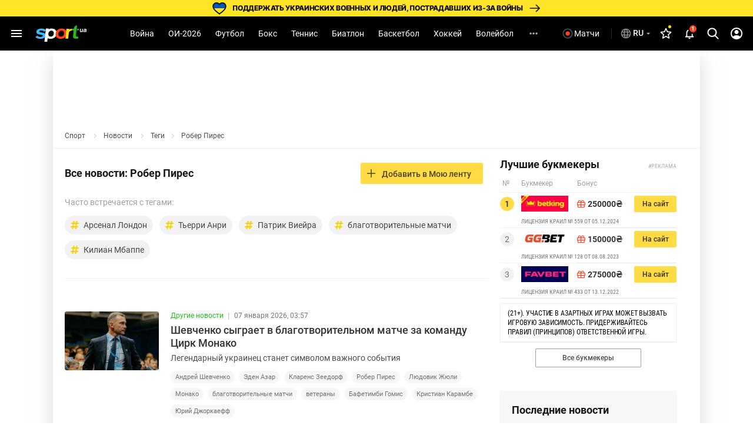

--- FILE ---
content_type: text/html; charset=utf-8
request_url: https://www.google.com/recaptcha/api2/aframe
body_size: 267
content:
<!DOCTYPE HTML><html><head><meta http-equiv="content-type" content="text/html; charset=UTF-8"></head><body><script nonce="UscyjiyPnDoNbFh88SJrrw">/** Anti-fraud and anti-abuse applications only. See google.com/recaptcha */ try{var clients={'sodar':'https://pagead2.googlesyndication.com/pagead/sodar?'};window.addEventListener("message",function(a){try{if(a.source===window.parent){var b=JSON.parse(a.data);var c=clients[b['id']];if(c){var d=document.createElement('img');d.src=c+b['params']+'&rc='+(localStorage.getItem("rc::a")?sessionStorage.getItem("rc::b"):"");window.document.body.appendChild(d);sessionStorage.setItem("rc::e",parseInt(sessionStorage.getItem("rc::e")||0)+1);localStorage.setItem("rc::h",'1768729736745');}}}catch(b){}});window.parent.postMessage("_grecaptcha_ready", "*");}catch(b){}</script></body></html>

--- FILE ---
content_type: application/javascript
request_url: https://sport.ua/js/userItemsSubscriber.js?v=1221058615
body_size: 301
content:
document.addEventListener('DOMContentLoaded', function () {
    let addToFeedBtn = document.querySelector('.feed-btn:not(.exist)');
    let locale = document.querySelector('html').getAttribute('lang');
    if ( ! addToFeedBtn ) {
        return;
    }

    addToFeedBtn.addEventListener('click', function () {
        if (this.classList.contains('unauthorized')) {
            popupCTA('tag');
        } else {
            let requestUrl = '/profile/add' + this.dataset.itemType;
            let requestBody = {};
            requestBody[this.dataset.itemType + '_id'] = addToFeedBtn.dataset.id;
            console.log(requestBody);
            $.post(requestUrl, requestBody).done(function() {
                addToFeedBtn.classList.remove('add');
                addToFeedBtn.classList.add('exist');
                addToFeedBtn.innerText = locale === 'ru' ? 'Добавлено в Мою ленту' : 'Додано в Мою стрічку';
            });
        }
    });
});

--- FILE ---
content_type: application/javascript
request_url: https://sport.ua/js/common.js?v=121707052
body_size: 3914
content:
jQuery.event.special.touchstart = {
    setup: function( _, ns, handle ) {
        this.addEventListener("touchstart", handle, { passive: !ns.includes("noPreventDefault") });
    }
};
jQuery.event.special.touchmove = {
    setup: function( _, ns, handle ) {
        this.addEventListener("touchmove", handle, { passive: !ns.includes("noPreventDefault") });
    }
};
jQuery.event.special.wheel = {
    setup: function( _, ns, handle ){
        this.addEventListener("wheel", handle, { passive: true });
    }
};
jQuery.event.special.mousewheel = {
    setup: function( _, ns, handle ){
        this.addEventListener("mousewheel", handle, { passive: true });
    }
};

$(document).ready(function() {

    // close wrappers if ads is blocked
    if ( typeof adbl === 'undefined' ) {
        if ( $('#outer-top').length ) {
            $('#outer-top').css('padding-top', 'initial');
        }
        if ( $('#b_sport_975_90').length ) {
            $('#b_sport_975_90').css('height', 'auto');
        }
    }

    // Lang switcher
    $(document).on('click', 'a[data-action="switch-lang"]', function(e) {
        Cookies.set('current-language', $(this).data('lang'), { expires : 365 });
        return true;
    });

    //function for save id active buttons
    function save_active_btns() {
        var btns_id = "";
        $('.js-btn.active').each(function() {
            btns_id = btns_id + $(this).attr('id') + ' ';
        });
        if ('undefined' != typeof window['localStorage']) {
            localStorage['active-btns'] = btns_id;
        } else {
            //for ie (cookie)
            var cookieName = 'btns';
            var cookieOptions = {
                expires: 7,
                path: '/'
            };
            Cookies.set(cookieName, btns_id, cookieOptions);
        }
    }

    function load_active_btns() {
        if ('undefined' != typeof window['localStorage']) {
            if ('undefined' != typeof localStorage['active-btns']) {
                btns_id = localStorage['active-btns'];
            } else {
                btns_id = "";
            }
        } else {
            //for ie (cookie)
            var cookieName = 'btns';
            if (Cookies.get(cookieName) !== undefined) {
                var btns_id = "";
            } else {
                var cookieName = 'btns';
                var btns_id = Cookies.get(cookieName);
            }
        }
        var new_btns_id = btns_id.split(' ');
        for (var i = 0; i < new_btns_id.length; i++) {
            if ( new_btns_id[i].length > 0 ) {
                $('#' + new_btns_id[i]).addClass('active');
            }
        }
    }

    load_active_btns();

    //result title
    $('.result__title .open').each(function() {
        if ($(this).hasClass('active')) {} else {
            $(this).parent().next().hide();
        }
    });
    $('.result__title').on('click', '.open', function() {
        if ($(this).hasClass('active')) {
            $(this).removeClass('active');
            $(this).parent().next().slideUp(200);
        } else {
            $(this).addClass('active');
            $(this).parent().next().slideDown(200);
        }
        save_active_btns();
    });

    //result group
    $('.result .title .open').each(function() {
        if ($(this).hasClass('active')) {} else {
            $(this).parent().next().hide();
        }
    });
    $('.play-group .open').each(function() {
        if ($(this).hasClass('active')) {} else {
            $(this).parent().next().hide();
        }
    });
    $('.play-group').on('click', '.open', function() {
        $(this).toggleClass('active').parent().next().slideToggle(200);
    });

    //result play
    $('.play__item').each(function() {
        if ( $(this).hasClass('active') ) {
            $(this).addClass('play-open').find('.play__view').show();
        }
    });
    $('.col-1').on('click', '.play__item', function() {
        if (  ! ($('.result').hasClass('result_wide') && screen.width >= 1200) ) {
            if ( ! $(this).hasClass('play__biathlon') ) {
                $(this).toggleClass('active').find('.play__view').slideToggle(100);
            }
        }
    });
    $('.play__item .play__cell a').click(function(event) {
        event.stopPropagation();
    });

    $('.close, .hide-popup-dark').click(function() {
        $('.popup-enter, .hide-popup-dark').fadeOut(200);
    });

    //sport-news tabs
    $('.js-tabs-sm button').click(function() {
        $(this).parent().children('button').removeClass('active');
        $(this).parent().parent().children('.js-tabs-sm-item').hide();
        $(this).addClass('active');
        sport_val = $(this).attr('data-tab');
        $('.' + sport_val).show();
    });

    // disable hover on scroll to increase fps
    var body = document.body, timer;
    window.addEventListener('scroll', function() {
        if ( !$('.menu-other, .menu-football, .nav-down-division .menu-block').is(":visible") ) {
            clearTimeout(timer);
            if (!body.classList.contains('disable-hover')) {
                body.classList.add('disable-hover');
            }
            timer = setTimeout(function () {
                body.classList.remove('disable-hover');
            }, 250);
        }
    }, {passive: true});

    // go top
    $(window).scroll(function() {
        if ($(window).scrollTop() > 800) {
            $('.go-top').fadeIn(300);
        } else {
            $('.go-top').fadeOut(300);
        }
    });
    $('.go-top').click(function() {
        $('html, body').animate({scrollTop:0},600);
    });

    $('.bonus-block-promocode').on('click', function(e) {
        $(e.target).closest('.bonus-description').children('.bonus-description-popup-wrap').css('display', 'block');
    });

    $('.bonus-description-popup-close').on('click', function(e) {
        $(e.target).closest('.bonus-description-popup-wrap').css('display', 'none');
        $('.bonus-description-popup-copied').css('display', 'none');
    });

    $('.bonus-description-popup-wrap').on('click', function(e) {
        if(e.target === $('.bonus-description-popup-wrap')[0]) {
            $(e.target).closest('.bonus-description-popup-wrap').css('display', 'none');
            $('.bonus-description-popup-copied').css('display', 'none');
        }
    });

    $('.bonus-description-popup-copy').on('click', function(e) {
        copyCodeToClipboard($(e.target).siblings('.bonus-description-popup-code').data('code'));
    });

    $(function() {
        if($('.spoiler-content').css('display') === 'none') {
            $('div.spoiler-title').addClass('show-icon')
        } else {
            $('div.spoiler-title').addClass('hide-icon')
        }
        $('div.spoiler-title').click(function() {
            $(this)
                .toggleClass('show-icon')
                .toggleClass('hide-icon');
            $(this)
                .parent().children().last().toggle();
        });



        $( ".faq-q" ).each(function(  ) {
            $(this).toggleClass('visible');
            $(this).parent().children().last().toggle();
        });

        $('.faq-q').click(function() {
            $(this).toggleClass('visible');
            $(this).parent().children().last().toggle();
        });
    });

    setNewsEventsDates();
});

window.addEventListener('load', function () {
    wrapNewsTable();
    disclaimerToggler();
});

let groupsLastNewsTime = {};
let newsGroupsPortionsLoaded = {};
let defaultNewsGroupPortionsCount = 100;
const isMobileWidth = document.documentElement.clientWidth <= 768;

// Подгрузка дополнитльной порции новостей в ленту
function loadMoreNews(newsGroup, lastNewsTime, toggleHidden = false) {
    const list = $('#' + newsGroup);
    const shouldToggleHidden = toggleHidden && !list.hasClass('noToggle');

    if(shouldToggleHidden && isMobileWidth) {
        list.children().removeClass('hide-mobile');
        list.addClass('noToggle');
        return ;
    }

    let top = $(window).scrollTop();
    // Если ещё не подгружали новости, то сохраняем таймштамп последней новости в текущей группе newsGroup,
    if (groupsLastNewsTime[newsGroup] === undefined) {
        groupsLastNewsTime[newsGroup] = lastNewsTime;
    }
    if (newsGroupsPortionsLoaded[newsGroup] === undefined) {
        newsGroupsPortionsLoaded[newsGroup] = 0;
    }
    if (newsGroupsPortionsLoaded[newsGroup] === defaultNewsGroupPortionsCount) {
        return false;
    }

    let not_in_id = [];
    if (newsGroup === 'newsline' || newsGroup === 'newsfeed') {
        $('#news .item[data-timestamp=' + groupsLastNewsTime[newsGroup] + ']').each(function () {
            not_in_id.push($(this).data('news-id'));
        });
    }

    let data = {
        ajax_no_auth : 1,
        last_news_time : groupsLastNewsTime[newsGroup],
        not_in_id : not_in_id,
        news_group : newsGroup,
        portion : (newsGroupsPortionsLoaded[newsGroup] + 1),
        params : typeof newsfeed_params === 'undefined' ? null : newsfeed_params
    };

    $.getJSON('/' + _global_lang_prefix + 'main_page/get_more_news', data, function(news) {
        if (news == null || news.no_more_news == 1) {
            removeShowMoreBlock(newsGroup);
            return false;
        }
        // Вставляем HTML после последнего элемента в ленте
        groupsLastNewsTime[newsGroup] = news.last_news_timestamp;
        $(window).scrollTop(top);
        $("#" + newsGroup).append(news.html);
        $(window).scrollTop(top);
        if($("#" + newsGroup).children(".video-more")) {
            $("#" + newsGroup).append($("#" + newsGroup).children(".video-more"));
        }
        //reinit lazyload
        initLazyLoad();
        newsGroupsPortionsLoaded[newsGroup] ++;
        if (newsGroupsPortionsLoaded[newsGroup] === defaultNewsGroupPortionsCount) {
            removeShowMoreBlock(newsGroup);
        }
    });
}

// Удаляет блок со ссылкой "показать ещё" в заданной новостной группе
function removeShowMoreBlock(newsGroup) {
    $("#" + newsGroup).parent().find(".newsline-more").remove();
}

// Фильтрует новости в ленте на главной по определенному виду спорта
function loadSpecifiedSportNews(sportName, lastNewsTime) {
    showMoreBlock = $("#newsline").parent().find(".newsline-more");
    $.getJSON("/" + _global_lang_prefix + "main_page/get_more_news?ajax_no_auth=1&last_news_time=" + lastNewsTime + "&news_group=newsline&sport_name=" + sportName + "&portion=0", function(news) {
        if (news == null || news.no_more_news == 1) {
            showMoreBlock.hide();
            return false;
        }
        $("#newsline").html(news.html);
        if (sportName == 'all') {
            showMoreBlock.show();
        } else {
            showMoreBlock.hide();
        }
    });
    $('.news-head-dropdown .news-dropdown-menu').removeClass('active');
    $('.news-head-dropdown button').removeClass('active');
}

function copyCodeToClipboard(code) {
    const copyText = document.querySelector(`[data-code="${code}"]`);
    copyText.select();
    copyText.setSelectionRange(0, 99999);
    navigator.clipboard.writeText(copyText.value);
    copyText.nextElementSibling.style.display = 'block';
}

function wrapNewsTable() {
    const newsBlock = document.querySelector('#news_text') || document.querySelector('#footer__text');
    if(!newsBlock) {
        return;
    }

    const newsTables = [
        ...document.querySelectorAll('#news_text > table'),
        ...document.querySelectorAll('#news_text .spoiler-content > table'),
        ...document.querySelectorAll('#footer__text > table'),
        ...document.querySelectorAll('#footer__text .spoiler-content > table')
    ];
    if(!newsTables) {
        return;
    }

    newsTables.forEach(function (table) {
        console.log(table);
        const div = document.createElement('div');
        div.classList.add('news-table-wrapper');
        table.parentElement.insertBefore(div, table);
        div.append(table);
        let divWidth = div.getBoundingClientRect().width;
        let tableWidth = div.querySelector('table').getBoundingClientRect().width;

        if(divWidth < tableWidth && document.documentElement.clientWidth > 768) {
            let script = document.createElement('script');
            let scrollbarStyles = document.createElement('link');
            script.src = '/js/perfectscrollbar.min.js';
            scrollbarStyles.rel = 'stylesheet';
            scrollbarStyles.href = '/css/perfectscrollbar.css';
            document.body.appendChild(scrollbarStyles);
            document.body.appendChild(script);
            div.style.position = 'relative';

            script.onload = () => {
                const ps = new PerfectScrollbar(div);
            }
        }
    })
}

function setNewsEventsDates() {
    const newsEventsBlock = document.querySelector('#news-events');
    if ( ! newsEventsBlock ) return;
    const newsEventsDates = newsEventsBlock.querySelectorAll('.news-event__date');
    if ( ! newsEventsDates ) return;

    const start = new Date();
    start.setHours(0, 0, 0, 0);
    const today = start.getTime() / 1000;
    const yesterday = today - 24 * 60 * 60;

    [...newsEventsDates].some(function (eventDate) {
        let ts = eventDate.dataset.timestamp;
        let title = new Date(ts * 1000).toLocaleTimeString([], {
            hour: 'numeric',
            minute:'2-digit',
            hour12: false
        });
        if ( ts >= today ) {
            eventDate.firstElementChild.innerHTML = i18n('Сегодня в') + ' ' + title;
        } else if ( ts >= yesterday ) {
            eventDate.firstElementChild.innerHTML = i18n('Вчера в') + ' ' + title;
        }
        return ts < yesterday;
    });
}

function waitForElement(selector) {
    return new Promise(resolve => {
        if (document.querySelector(selector)) {
            return resolve(document.querySelector(selector));
        }

        const observer = new MutationObserver(() => {
            if (document.querySelector(selector)) {
                resolve(document.querySelector(selector));
                observer.disconnect();
            }
        });

        observer.observe(document.body, {
            childList: true,
            subtree: true
        });
    });
}

function disclaimerToggler() {
    let notificationWrapper;
    let prefix = 'betting';
    const bettingWrapper = document.querySelector('.betting-notification');
    const casinoWrapper = document.querySelector('.casino-notification');

    // Determine which prefix to use based on which element exists
    if (casinoWrapper && !bettingWrapper) {
        prefix = 'casino';
        notificationWrapper = casinoWrapper;
    } else if (bettingWrapper) {
        notificationWrapper = bettingWrapper;
    } else {
        // No matching wrapper found
        return;
    }

    const content = notificationWrapper.querySelector(`.${prefix}-notification__content`);
    if (!content) return;

    const additionalText = content.getAttribute('data-additional-text');
    const additionalTextElement = content.querySelector(`.${prefix}-notification__additional-text`);
    const button = content.querySelector('button');

    if (!additionalTextElement || !button) return;

    const buttonShowText = button.getAttribute('data-text-show');
    const buttonHideText = button.getAttribute('data-text-hide');

    button.addEventListener('click', function () {
        button.classList.toggle('active');

        if (button.classList.contains('active')) {
            button.innerHTML = buttonHideText;
            additionalTextElement.innerHTML = additionalText;
            additionalTextElement.style.display = 'inline';
        } else {
            button.innerHTML = buttonShowText;
            additionalTextElement.style.display = 'none';
        }
    });
}